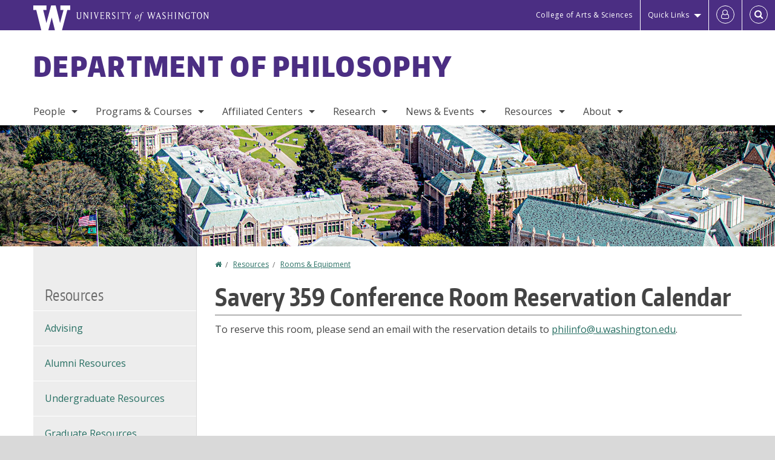

--- FILE ---
content_type: text/html; charset=UTF-8
request_url: https://phil.washington.edu/reservations/savery-359
body_size: 48285
content:
<!DOCTYPE html>
<html lang="en" dir="ltr">
  <head>
    <meta charset="utf-8" />
<script async src="https://www.googletagmanager.com/gtag/js?id=UA-25223004-33"></script>
<script>window.dataLayer = window.dataLayer || [];function gtag(){dataLayer.push(arguments)};gtag("js", new Date());gtag("set", "developer_id.dMDhkMT", true);gtag("config", "UA-25223004-33", {"groups":"default","anonymize_ip":true,"page_placeholder":"PLACEHOLDER_page_path","allow_ad_personalization_signals":false,"custom_map":{"dimension1":"root_menu_item"}});gtag("config", "G-5FWS7G32J6", {"groups":"default","page_placeholder":"PLACEHOLDER_page_location","allow_ad_personalization_signals":false});gtag("config", "G-SHNBKYT066", {"groups":"default","page_placeholder":"PLACEHOLDER_page_location","allow_ad_personalization_signals":false});gtag("event", "custom", {"root_menu_item":"Resources"});</script>
<meta name="description" content="To reserve this room, please send an email with the reservation details to philinfo@u.washington.edu." />
<link rel="canonical" href="https://phil.washington.edu/reservations/savery-359" />
<meta name="Generator" content="Drupal 10 (https://www.drupal.org)" />
<meta name="MobileOptimized" content="width" />
<meta name="HandheldFriendly" content="true" />
<meta name="viewport" content="width=device-width, initial-scale=1.0" />
<meta content="ie=edge, chrome=1" http-equiv="x-ua-compatible" />
<meta http-equiv="ImageToolbar" content="false" />
<link rel="icon" href="/themes/custom/uwflorin_foundation/favicon.ico" type="image/vnd.microsoft.icon" />
<script>window.a2a_config=window.a2a_config||{};a2a_config.callbacks=[];a2a_config.overlays=[];a2a_config.templates={};a2a_config.no_3p = 1;</script>

    <title>Savery 359 Conference Room Reservation Calendar | Department of Philosophy | University of Washington</title>
    <link rel="stylesheet" media="all" href="/sites/phil/files/css/css_qPG4EUChqk3CvQ-t6lKLokOfp1moMPk20Tsp1oZU9-M.css?delta=0&amp;language=en&amp;theme=uwflorin_foundation&amp;include=eJwty0EOgDAIAMEPkfIkQ6U1jQimhdj-Xg_edg5LzG6kC-mPVLupw25iPdtELpVCHMp0aXoi97hJ0k8Ya3i5MNMoEE_9pqZbtVAmb6Z4iGWSFxdnKFk" />
<link rel="stylesheet" media="all" href="/sites/phil/files/css/css_lfcixFZAlPSqG_hlins6e8SluRcWUrqBhDrN2zExrYQ.css?delta=1&amp;language=en&amp;theme=uwflorin_foundation&amp;include=eJwty0EOgDAIAMEPkfIkQ6U1jQimhdj-Xg_edg5LzG6kC-mPVLupw25iPdtELpVCHMp0aXoi97hJ0k8Ya3i5MNMoEE_9pqZbtVAmb6Z4iGWSFxdnKFk" />
<link rel="stylesheet" media="print" href="/sites/phil/files/css/css_uxXX44KB_4eGbfS6YdBxdTH-9OXBzoy5SFiPsJnjjZo.css?delta=2&amp;language=en&amp;theme=uwflorin_foundation&amp;include=eJwty0EOgDAIAMEPkfIkQ6U1jQimhdj-Xg_edg5LzG6kC-mPVLupw25iPdtELpVCHMp0aXoi97hJ0k8Ya3i5MNMoEE_9pqZbtVAmb6Z4iGWSFxdnKFk" />
<link rel="stylesheet" media="all" href="/sites/phil/files/css/css_eQvA_lp1364gp9l64CWsf8qIdNQUQVRTlfW3Oun4Jz8.css?delta=3&amp;language=en&amp;theme=uwflorin_foundation&amp;include=eJwty0EOgDAIAMEPkfIkQ6U1jQimhdj-Xg_edg5LzG6kC-mPVLupw25iPdtELpVCHMp0aXoi97hJ0k8Ya3i5MNMoEE_9pqZbtVAmb6Z4iGWSFxdnKFk" />

    <script src="/core/assets/vendor/modernizr/modernizr.min.js?v=3.11.7"></script>

    <script type="application/ld+json">
      {
        "@context" : "https://schema.org",
        "@type" : "WebSite",
        "name" : "Department of Philosophy",
        "url" : "https://phil.washington.edu/"
      }
    </script>
  </head>
  <body class="lang-en section-reservations header-size-large header-align-left heading-font-encodesans body-font-opensans color-teal accent-lightgray philosophy hide-text-formats front-no-max-width path-node node--type-page">
  <a href="#main-content" class="visually-hidden focusable skip-link">
    Skip to main content
  </a>
  
    <div class="dialog-off-canvas-main-canvas" data-off-canvas-main-canvas>
    
<div class="off-canvas-wrap" data-offcanvas>
  <div class="inner-wrap page ">
    <aside class="left-off-canvas-menu" role="complementary">
      
    </aside>

    <aside class="right-off-canvas-menu" role="complementary">
      
    </aside>

      
      <header class="l-header" role="banner" aria-label="Site header">

        <section id="uw-bar" role="complementary" aria-label="University of Washington links">
          <div class="row">
            <div class="column">
              <a href="https://www.washington.edu" class="uw-link">
              <div class="w-logo"><svg id="W_Logo" data-name="W Logo" xmlns="http://www.w3.org/2000/svg" viewBox="0 0 120.29 80.88" aria-labelledby="W_Title" role="img"><title id="W_Title">Washington</title><path d="M88.27,0V14.58H98.52L87.08,57.19,72.87,0H58.06L42.68,57.19,32.15,14.58H42.82V0H0V14.58H9.49s16.36,65.51,16.57,66.3H49L60,39.17c6.83,27.31,6.49,25.58,10.43,41.72h23c0.2-.78,17.43-66.3,17.43-66.3h9.41V0h-32Z" fill="#fff"/></svg></div>
              <div class="university-wordmark show-for-medium-up"><svg id="UW" data-name="University of Washington" xmlns="http://www.w3.org/2000/svg" viewBox="0 0 207.59 13.98" aria-labelledby="UW_Title" role="img"><title id="UW_Title">University of Washington</title><path d="M202.28,10.91V3.2l5.35,8.6h0.53V2.4L209,1.51h-2.69l0.89,0.89V8.94l-4.64-7.43h-2.13l0.87,0.89v8.52l-0.87.89h2.69Zm-8,.33c-2.06,0-2.77-2.46-2.77-4.59s0.72-4.59,2.77-4.59,2.79,2.46,2.79,4.59-0.72,4.59-2.79,4.59M190.2,6.66c0,2.62,1.48,5.37,4.12,5.37s4.13-2.76,4.13-5.37S197,1.28,194.32,1.28,190.2,4,190.2,6.66M185.55,11V2.28h2l1.1,1.1V1.51h-7.24V3.38l1.12-1.1h1.94V11l-0.8.82h2.76Zm-7.62-3.86v3.31a2.22,2.22,0,0,1-1.69.73c-2.28,0-3.44-2.3-3.44-4.52s1.45-4.52,3.44-4.52a1.57,1.57,0,0,1,1.26.49l1.13,1.12V2a4.6,4.6,0,0,0-2.39-.59,5,5,0,0,0-4.78,5.29c0,2.72,2,5.29,4.78,5.29a4.49,4.49,0,0,0,2.83-.75V7.13l0.8-.82h-2.76Zm-15.26,3.79V3.2l5.42,8.61h0.46V2.4l0.89-.89h-2.69l0.89,0.89V8.94L163,1.51h-2.13l0.87,0.89v8.52l-0.87.89h2.69Zm-7.38-9.4,0.82,0.82V11l-0.82.82h2.77L157.23,11V2.33l0.82-.82h-2.77Zm-9.14,5.13h4.33V11l-0.82.82h2.78L151.6,11V2.33l0.82-.82h-2.78l0.82,0.82V5.87h-4.33V2.33L147,1.51H144.2L145,2.33V11l-0.8.82H147L146.14,11V6.64Zm-4.64,2.3a2.28,2.28,0,0,0-1-2l-2.09-1.52a2.43,2.43,0,0,1-1.14-1.76,1.45,1.45,0,0,1,1.48-1.46,5.94,5.94,0,0,1,.66.12l0.91,1,1-1.43-2-.38a1.63,1.63,0,0,0-.49-0.05A2.59,2.59,0,0,0,136.17,4a3,3,0,0,0,1.33,2.36l2.11,1.52a1.75,1.75,0,0,1,.73,1.5,1.7,1.7,0,0,1-1.71,1.82,1.73,1.73,0,0,1-.72-0.14l-1-1.15-0.89,1.61,2,0.38a3.5,3.5,0,0,0,.61.07,3,3,0,0,0,2.86-3M130,3.8l1.41,4.26h-2.88ZM127.5,11l0.75-2.18h3.4L132.37,11l-0.8.8h2.91L133.66,11l-3.21-9.46h-0.52L126.66,11l-0.84.84h2.48Zm-10.95.8,2.36-7.45,2.29,7.45h0.52l3-9.47,0.84-.82h-2.48l0.8,0.8-2.18,7.12-2.11-7.12,0.8-.8h-2.91l0.82,0.82L118.49,3l-2,6.42-2.11-7.12,0.8-.8h-2.91l0.84,0.82L116,11.8h0.52ZM101.3,5.63L100.9,6l0,0.14h1.2c-0.19,1.31-.36,2.44-0.64,4.26-0.39,2.71-.72,3.67-1,3.9a0.53,0.53,0,0,1-.36.13,2,2,0,0,1-.64-0.22,0.34,0.34,0,0,0-.41.1,0.88,0.88,0,0,0-.25.49,0.58,0.58,0,0,0,.62.43,2.44,2.44,0,0,0,1.59-1c0.49-.61,1.16-2,1.72-5.29,0.1-.61.22-1.22,0.46-2.81L104.74,6l0.32-.38h-1.71c0.43-2.68.8-3.49,1.42-3.49a1.57,1.57,0,0,1,1.12.48,0.29,0.29,0,0,0,.41,0,0.86,0.86,0,0,0,.29-0.54,0.79,0.79,0,0,0-.87-0.61,3.22,3.22,0,0,0-2.33,1.22,6.55,6.55,0,0,0-1.15,3H101.3Zm-6.52,3.8c0-2.15,1.09-3.31,1.54-3.49a1.35,1.35,0,0,1,.48-0.12c0.72,0,1.14.55,1.14,1.67,0,1.88-1,3.59-1.57,3.8a1.43,1.43,0,0,1-.45.1c-0.81,0-1.15-.87-1.15-2m2.48-4.15a3.45,3.45,0,0,0-1.57.52,4.54,4.54,0,0,0-2.09,4,1.89,1.89,0,0,0,1.83,2.15,3.73,3.73,0,0,0,2.16-1A5.2,5.2,0,0,0,99.11,7.3a1.78,1.78,0,0,0-1.86-2m-16.8-3L83.05,7v4l-0.82.82H85L84.19,11V7l2.65-4.68,0.86-.84H85.15l0.8,0.8L83.78,6.17,81.73,2.31l0.8-.8H79.61ZM75,11V2.28h2l1.1,1.1V1.51H70.84V3.38L72,2.28h1.94V11l-0.8.82h2.76ZM65.69,1.51l0.82,0.82V11l-0.82.82h2.78L67.64,11V2.33l0.82-.82H65.69Zm-3,7.43a2.28,2.28,0,0,0-1-2L59.65,5.45a2.42,2.42,0,0,1-1.13-1.76A1.45,1.45,0,0,1,60,2.23a5.89,5.89,0,0,1,.66.12l0.91,1,1-1.43-2-.38A1.61,1.61,0,0,0,60,1.46,2.59,2.59,0,0,0,57.38,4a3,3,0,0,0,1.33,2.36l2.11,1.52a1.75,1.75,0,0,1,.73,1.5,1.7,1.7,0,0,1-1.71,1.82A1.72,1.72,0,0,1,59.13,11l-1-1.15-0.89,1.61,2,0.38a3.5,3.5,0,0,0,.61.07,3,3,0,0,0,2.86-3M49.48,2.28h1.26a2,2,0,0,1,2,2.06,1.93,1.93,0,0,1-2,1.9H49.48v-4Zm0,8.71V7H51l2.49,4.8h1.71L54.43,11l-2.3-4.22a2.7,2.7,0,0,0,1.94-2.41,3.08,3.08,0,0,0-3.33-2.84H47.54l0.8,0.82V11l-0.8.82H50.3Zm-4.62.82V9.92L43.76,11H40.63V6.71H43l0.82,0.82V5.12L43,5.94H40.63V2.28h3.12l1.1,1.1V1.51H38.7l0.8,0.82V11l-0.8.82h6.16ZM31.51,1.51H28.59l0.84,0.82,2.9,9.47h0.52l3-9.47,0.84-.82H34.19L35,2.31,32.82,9.43,30.7,2.31Zm-8,0,0.82,0.82V11l-0.82.82h2.77L25.47,11V2.33l0.82-.82H23.51Zm-9.58,9.4V3.2l5.52,8.6h0.36V2.4l0.89-.89H18L18.91,2.4V8.94L14.27,1.51H12.14L13,2.4v8.52l-0.87.89h2.69ZM2.35,9a3.07,3.07,0,0,0,3.19,3A3.21,3.21,0,0,0,8.87,9V2.4l0.87-.89H7.06L7.95,2.4V9a2.11,2.11,0,0,1-2.13,2.13A2.21,2.21,0,0,1,3.55,9V2.4l0.89-.89h-3L2.35,2.4V9Z" transform="translate(-1.46 -1.28)" fill="#fff"/></svg></div>
              </a>
            </div>
          </div>
          <div class="right-buttons">
            <a href="https://artsci.washington.edu" class="artsci-link show-for-medium-up">College of Arts &amp; Sciences</a>
                                  
        <h2 class="block-title visually-hidden" id="block-quicklinks-menu">Quick links</h2>
  <button href="#" data-dropdown="quick-links-menu-links" data-options="is_hover:true" aria-controls="quick-links-menu-links" aria-expanded="false" aria-haspopup="true" class="header-dropdown-button show-for-large-up">Quick Links</button>
        
              <ul region="quick_links" class="f-dropdown show-for-large-up" role="menu" data-dropdown-content="" aria-hidden="true" id="quick-links-menu-links">
              <li>
        <a href="/support-us" title="" tabindex="-1" data-drupal-link-system-path="node/784">Make a Gift</a>
              </li>
          <li>
        <a href="https://uw.edu/directory" title="" tabindex="-1">Directories</a>
              </li>
          <li>
        <a href="https://uw.edu/maps" title="" tabindex="-1">Maps</a>
              </li>
          <li>
        <a href="https://my.uw.edu" title="" tabindex="-1">MyUW</a>
              </li>
        </ul>
  


  
  
                                                          
        <h2 class="block-title visually-hidden" id="block-uwflorin-foundation-account-menu-menu">User account menu</h2>
      <div id="block-samlauthstatus" class="block-samlauthstatus block">
      <a href="/saml/login?destination=/reservations/savery-359" title="UWNetID Login" class="samlauth-login-link" aria-label="Log in">
        <span class="fa fa-user-o fa-fw" aria-hidden="true" />
      </a>
    </div>
  
  
                                              <div class="header-button">
  <a href="#" aria-controls="search-field" aria-expanded="false" id="search-toggle">Search</a>
  <div id="search-field" role="search" aria-hidden="true">
    <section class="flexible-google-cse-search-form block-flexiblegooglecustomsearchblock block" data-drupal-selector="flexible-google-cse-search-form" id="block-flexiblegooglecustomsearchblock">

                  
        <h2  class="block-title visually-hidden"></h2>
      

      
                  <form region="search" action="/search/google/" method="get" id="flexible-google-cse-search-form" accept-charset="UTF-8">
  <div class="js-form-item form-item js-form-type-textfield form-item-key-word js-form-item-key-word">
      <label for="edit-key-word">Search</label>
        <input placeholder="" data-drupal-selector="edit-key-word" type="text" id="edit-key-word" name="key-word" value="" size="15" maxlength="128" class="form-text" />

        </div>
<input data-drupal-selector="edit-searchbutton" type="submit" id="edit-searchbutton" value="Search" class="button js-form-submit form-submit" />

</form>

        
        
    </section>
  </div>
</div>
  
                                  </div>
        </section>

        
                  <div class="l-header-region row small-collapse">
            <div class="large-12 columns">
                    <div>
        
              
  <h2 class="block-title visually-hidden" id="block-uwflorin-foundation-main-menu-menu">Main menu</h2>
  

        

  <div class="contain-to-grid">
    <nav class="top-bar" data-topbar data-options="mobile_show_parent_link:true" role="navigation" aria-label="Main menu">
      <ul class="title-area">
        <li class="name">
          <h1 id="site-name"><a href="/" title="Department of Philosophy Home">Department of Philosophy</a></h1>
        </li>
        <li class="toggle-topbar menu-icon">
          <a href="#"><span>Menu</span></a>
        </li>
      </ul>
      <section class="top-bar-section">
                <ul  region="header" class="menu nav-bar main-nav" id="main-menu">
                                                                        <li class="has-dropdown first">
        <a href="/people" data-drupal-link-system-path="people">People</a>
                                          <ul  region="header" class="menu nav-bar main-nav dropdown" id="main-menu">
                                                                          <li class="leaf first">
        <a href="/people/faculty" title="" data-drupal-link-system-path="node/1148">Faculty</a>
              </li>
                                                        <li class="leaf">
        <a href="/people/staff" title="" data-drupal-link-system-path="people/staff">Staff</a>
              </li>
                                                        <li class="leaf">
        <a href="/people/graduate-student" title="" data-drupal-link-system-path="people/graduate-student">Graduate Students</a>
              </li>
                                                        <li class="leaf">
        <a href="/people/job-market-candidates" title="" data-drupal-link-system-path="node/1149">Job Market Candidates</a>
              </li>
                                                                      <li class="leaf last">
        <a href="/alumni" data-drupal-link-system-path="node/791">Alumni</a>
              </li>
      </ul>
  
              </li>
                                                        <li class="has-dropdown">
        <a href="/programs-courses" data-drupal-link-system-path="node/782">Programs &amp; Courses</a>
                                          <ul  region="header" class="menu nav-bar main-nav dropdown" id="main-menu">
                                                                          <li class="has-dropdown first">
        <a href="/undergraduate-programs" data-drupal-link-system-path="node/786">Undergraduate</a>
                                          <ul  region="header" class="menu nav-bar main-nav dropdown" id="main-menu">
                                                                          <li class="leaf first">
        <a href="/why-study-philosophy" data-drupal-link-system-path="node/806">Why Study Philosophy?</a>
              </li>
                                                        <li class="leaf">
        <a href="/philosophy-majors" data-drupal-link-system-path="node/807">Philosophy Majors</a>
              </li>
                                                        <li class="leaf">
        <a href="/history-philosophy-science-major" data-drupal-link-system-path="node/809">History &amp; Philosophy of Science Major</a>
              </li>
                                                        <li class="leaf">
        <a href="/philosophy-minor" data-drupal-link-system-path="node/812">Philosophy Minor</a>
              </li>
                                                                      <li class="leaf last">
        <a href="/ethics-minor" data-drupal-link-system-path="node/813">Ethics Minor</a>
              </li>
      </ul>
  
              </li>
                                                        <li class="has-dropdown">
        <a href="/graduate-programs" data-drupal-link-system-path="node/787">Graduate</a>
                                          <ul  region="header" class="menu nav-bar main-nav dropdown" id="main-menu">
                                                                          <li class="leaf first">
        <a href="/admissions" data-drupal-link-system-path="node/833">Admissions</a>
              </li>
                                                        <li class="leaf">
        <a href="/ma-degree-requirements" data-drupal-link-system-path="node/822">M.A. Requirements</a>
              </li>
                                                        <li class="leaf">
        <a href="/phd-degree-requirements" data-drupal-link-system-path="node/823">Ph.D. Requirements</a>
              </li>
                                                        <li class="leaf">
        <a href="/graduate-certificate-ethics" data-drupal-link-system-path="node/828">Ethics Certificate</a>
              </li>
                                                        <li class="leaf">
        <a href="/science-technology-society-studies-certificate-program" data-drupal-link-system-path="node/825">Science, Technology &amp; Society Studies Certificate</a>
              </li>
                                                        <li class="leaf">
        <a href="/graduate-job-placements" data-drupal-link-system-path="node/820">Job Placements</a>
              </li>
                                                        <li class="leaf">
        <a href="/graduate-funding" data-drupal-link-system-path="node/819">Graduate Funding</a>
              </li>
                                                        <li class="leaf">
        <a href="/tarasa-employment-information" data-drupal-link-system-path="node/850">TA/RA/SA Employment Information</a>
              </li>
                                                                      <li class="leaf last">
        <a href="/news/grad-blog" data-drupal-link-system-path="node/1151">News &amp; Blog</a>
              </li>
      </ul>
  
              </li>
                                                                      <li class="has-dropdown last">
        <a href="/courses" title="" data-drupal-link-system-path="courses">Courses</a>
                                          <ul  region="header" class="menu nav-bar main-nav dropdown" id="main-menu">
                                                                          <li class="leaf first">
        <a href="/courses" title="" data-drupal-link-system-path="courses">Course Offerings</a>
              </li>
                                                        <li class="leaf">
        <a href="/video-course-previews" data-drupal-link-system-path="node/859">Video Course Previews</a>
              </li>
                                                        <li class="leaf">
        <a href="/curriculum-forecast" data-drupal-link-system-path="node/830">Curriculum Forecast</a>
              </li>
                                                                      <li class="leaf last">
        <a href="/enrollment-information" data-drupal-link-system-path="node/829">Enrollment Information</a>
              </li>
      </ul>
  
              </li>
      </ul>
  
              </li>
                                                        <li class="has-dropdown">
        <a href="/affiliated-programs-centers" data-drupal-link-system-path="node/805">Affiliated Centers</a>
                                          <ul  region="header" class="menu nav-bar main-nav dropdown" id="main-menu">
                                                                          <li class="leaf first">
        <a href="/program-ethics" title="" data-drupal-link-system-path="node/831">Program on Ethics</a>
              </li>
                                                        <li class="leaf">
        <a href="https://www.plato-philosophy.org/" title="">Philosophy Learning and Teaching Organization (PLATO)</a>
              </li>
                                                        <li class="has-dropdown">
        <a href="/neuroethics-research-group" data-drupal-link-system-path="node/1188">Neuroethics Research Group</a>
                                          <ul  region="header" class="menu nav-bar main-nav dropdown" id="main-menu">
                                                                          <li class="leaf first">
        <a href="/neurotechnology-and-human-agency" data-drupal-link-system-path="node/1207">Neurotechnology and Human Agency</a>
              </li>
                                                        <li class="leaf">
        <a href="/support-structures-research-participation-and-clinical-care" data-drupal-link-system-path="node/1208">Support Structures for Research Participation</a>
              </li>
                                                        <li class="leaf">
        <a href="/methods-integrating-ethics-neuroscience" data-drupal-link-system-path="node/1210">Integrating Ethics in Neuroscience</a>
              </li>
                                                        <li class="leaf">
        <a href="/engagement-research-participants-partners-and-relevant-communities" data-drupal-link-system-path="node/1211">Engagement with Participants &amp; Partners</a>
              </li>
                                                        <li class="leaf">
        <a href="/education-outreach" data-drupal-link-system-path="node/1214">Education &amp; Outreach</a>
              </li>
                                                        <li class="leaf">
        <a href="/public-policy-and-ethics-guidelines" data-drupal-link-system-path="node/1212">Public Policy &amp; Ethics Guidelines</a>
              </li>
                                                                      <li class="leaf last">
        <a href="/ethical-considerations-and-neurotechnology" data-drupal-link-system-path="node/1213">Ethical Considerations &amp; Neurotechnology</a>
              </li>
      </ul>
  
              </li>
                                                        <li class="leaf">
        <a href="http://depts.washington.edu/stsst/" title="">Science, Technology &amp; Society Studies</a>
              </li>
                                                        <li class="leaf">
        <a href="http://poe.washington.edu" title="">Program on the Environment</a>
              </li>
                                                        <li class="leaf">
        <a href="http://jewishstudies.washington.edu/" title="">Stroum Center for Jewish Studies</a>
              </li>
                                                        <li class="leaf">
        <a href="http://humanrights.washington.edu" title="">Center for Human Rights</a>
              </li>
                                                                      <li class="leaf last">
        <a href="http://simpsoncenter.org/" title="">Simpson Center for the Humanities</a>
              </li>
      </ul>
  
              </li>
                                                        <li class="has-dropdown">
        <a href="/recent-research" data-drupal-link-system-path="node/796">Research</a>
                                          <ul  region="header" class="menu nav-bar main-nav dropdown" id="main-menu">
                                                                          <li class="leaf first">
        <a href="/research/audio-video" data-drupal-link-system-path="node/1152">Audio / Video</a>
              </li>
                                                        <li class="leaf">
        <a href="/research/books" title="" data-drupal-link-system-path="taxonomy/term/46">Books</a>
              </li>
                                                        <li class="leaf">
        <a href="/research/essays-articles-and-book-chapters" title="" data-drupal-link-system-path="taxonomy/term/462">Essays / Articles</a>
              </li>
                                                                      <li class="has-dropdown last">
        <a href="/research/fields" data-drupal-link-system-path="research/fields">Fields of Interest</a>
                                          <ul  region="header" class="menu nav-bar main-nav dropdown" id="main-menu">
                                                                          <li class="leaf first">
        <a href="/research/fields" title="" data-drupal-link-system-path="research/fields">All Fields</a>
              </li>
                                                        <li class="leaf">
        <a href="/about-epistemology" title="" data-drupal-link-system-path="node/837">Epistemology</a>
              </li>
                                                        <li class="leaf">
        <a href="/program-ethics" title="" data-drupal-link-system-path="node/831">Ethics</a>
              </li>
                                                        <li class="leaf">
        <a href="/about-feminist-philosophy" title="" data-drupal-link-system-path="node/839">Feminist Philosophy</a>
              </li>
                                                        <li class="leaf">
        <a href="/about-history-philosophy" title="" data-drupal-link-system-path="node/840">History of Philosophy</a>
              </li>
                                                                      <li class="leaf last">
        <a href="/about-philosophy-science" data-drupal-link-system-path="node/841">Philosophy of Science</a>
              </li>
      </ul>
  
              </li>
      </ul>
  
              </li>
                                                        <li class="has-dropdown">
        <a href="/news" title="" data-drupal-link-system-path="news">News &amp; Events</a>
                                          <ul  region="header" class="menu nav-bar main-nav dropdown" id="main-menu">
                                                                          <li class="leaf first">
        <a href="/news/recent" title="" data-drupal-link-system-path="news/recent">Recent News</a>
              </li>
                                                        <li class="leaf">
        <a href="/newsletter" title="" data-drupal-link-system-path="newsletter">Newsletters</a>
              </li>
                                                        <li class="leaf">
        <a href="/annual-ethics-lecture" data-drupal-link-system-path="node/857">Annual Ethics Lecture</a>
              </li>
                                                        <li class="leaf">
        <a href="/ohara-philosophy-physics-lecture-series" data-drupal-link-system-path="node/854">O&#039;Hara Philosophy of Physics Lecture Series</a>
              </li>
                                                        <li class="leaf">
        <a href="/ben-rabinowitz-series-environmental-ethics" data-drupal-link-system-path="node/856">Rabinowitz Series in Environmental Ethics</a>
              </li>
                                                        <li class="leaf">
        <a href="/benjamin-rabinowitz-symposium-medical-ethics" data-drupal-link-system-path="node/853">Rabinowitz Symposium in Medical Ethics</a>
              </li>
                                                                      <li class="leaf last">
        <a href="/calendar" title="" data-drupal-link-system-path="calendar">Events Calendar</a>
              </li>
      </ul>
  
              </li>
                                                                      <li class="has-dropdown active-trail">
        <a href="/resources" data-drupal-link-system-path="node/783">Resources</a>
                                          <ul  region="header" class="menu nav-bar main-nav dropdown" id="main-menu">
                                                                          <li class="leaf first">
        <a href="/advising" data-drupal-link-system-path="node/790">Advising</a>
              </li>
                                                        <li class="leaf">
        <a href="/alumni" title="" data-drupal-link-system-path="node/791">Alumni Resources</a>
              </li>
                                                        <li class="leaf">
        <a href="/undergraduate-resources" data-drupal-link-system-path="node/802">Undergraduate Resources</a>
              </li>
                                                        <li class="leaf">
        <a href="/graduate-resources" data-drupal-link-system-path="node/842">Graduate Resources</a>
              </li>
                                                        <li class="leaf">
        <a href="/scholarships-and-financial-support" data-drupal-link-system-path="node/789">Scholarships &amp; Financial Support</a>
              </li>
                                                        <li class="leaf">
        <a href="/philosophy-writing-center" data-drupal-link-system-path="node/803">Writing Center</a>
              </li>
                                                        <li class="leaf">
        <a href="/safety-and-wellness" data-drupal-link-system-path="node/797">Safety &amp; Wellness</a>
              </li>
                                                                      <li class="has-dropdown active-trail">
        <a href="/reservations" data-drupal-link-system-path="node/1153">Rooms &amp; Equipment</a>
                                          <ul  region="header" class="menu nav-bar main-nav dropdown" id="main-menu">
                                                                                        <li class="leaf first active-trail">
        <a href="/reservations/savery-359" data-drupal-link-system-path="node/1154" class="is-active" aria-current="page">Savery 359</a>
              </li>
                                                        <li class="leaf">
        <a href="/reservations/savery-368" data-drupal-link-system-path="node/1155">Savery 368</a>
              </li>
                                                        <li class="leaf">
        <a href="/reservations/savery-408" data-drupal-link-system-path="node/1156">Savery 408</a>
              </li>
                                                                      <li class="leaf last">
        <a href="/reservations/equipment" data-drupal-link-system-path="node/1157">Equipment</a>
              </li>
      </ul>
  
              </li>
                                                        <li class="leaf">
        <a href="/teaching-resources" data-drupal-link-system-path="node/844">Teaching Resources</a>
              </li>
                                                                      <li class="leaf last">
        <a href="/forms" data-drupal-link-system-path="node/804">Forms</a>
              </li>
      </ul>
  
              </li>
                                                                      <li class="has-dropdown last">
        <a href="/about" data-drupal-link-system-path="node/781">About</a>
                                          <ul  region="header" class="menu nav-bar main-nav dropdown" id="main-menu">
                                                                          <li class="leaf first">
        <a href="/about" title="" data-drupal-link-system-path="node/781">Overview</a>
              </li>
                                                        <li class="has-dropdown">
        <a href="/climate-and-diversity" data-drupal-link-system-path="node/798">Climate &amp; Diversity</a>
                                          <ul  region="header" class="menu nav-bar main-nav dropdown" id="main-menu">
                                                                          <li class="leaf first">
        <a href="/chilly-climate" data-drupal-link-system-path="node/799">&quot;Chilly Climate&quot;</a>
              </li>
                                                        <li class="leaf">
        <a href="/what-we-are-doing" data-drupal-link-system-path="node/800">What We Are Doing</a>
              </li>
                                                                      <li class="leaf last">
        <a href="/climate-diversity-resources" data-drupal-link-system-path="node/801">Resources</a>
              </li>
      </ul>
  
              </li>
                                                        <li class="leaf">
        <a href="/advisory-board" data-drupal-link-system-path="node/832">Advisory Board</a>
              </li>
                                                        <li class="leaf">
        <a href="/stay-connected" data-drupal-link-system-path="node/785">Stay Connected</a>
              </li>
                                                        <li class="leaf">
        <a href="/support-us" data-drupal-link-system-path="node/784">Support Us</a>
              </li>
                                                                      <li class="leaf last">
        <a href="/contact" data-drupal-link-system-path="node/795">Contact Us</a>
              </li>
      </ul>
  
              </li>
      </ul>
  
                  
              <ul id="secondary-menu" class="f-dropdown hide-for-large-up" role="menu" data-dropdown-content="" aria-hidden="true">
              <li>
        <a href="/support-us" title="" tabindex="-1" data-drupal-link-system-path="node/784">Make a Gift</a>
              </li>
          <li>
        <a href="https://uw.edu/directory" title="" tabindex="-1">Directories</a>
              </li>
          <li>
        <a href="https://uw.edu/maps" title="" tabindex="-1">Maps</a>
              </li>
          <li>
        <a href="https://my.uw.edu" title="" tabindex="-1">MyUW</a>
              </li>
        </ul>
  


                      </section>
    </nav>
  </div>


  
  
      </div>
  
            </div>
          </div>
        
        <!-- Configurable background image for banner -->
                  <div class="banner-image" style="background-image: url('/sites/phil/files/internal_page_banner.jpg')"></div>
        
      </header>

      <div class="row">
                              </div>

      
      
      <main id="main" class="row l-main" role="main">
        <div class="large-9 large-push-3 main columns">
                    <a id="main-content"></a>
                    <section>
                                <div>
        <div data-drupal-messages-fallback class="hidden"></div>
<section id="block-uwflorin-foundation-breadcrumbs" class="block-uwflorin-foundation-breadcrumbs block">
  
  
    

  
            <nav role="navigation" aria-labelledby="system-breadcrumb">
    <h2 id="system-breadcrumb" class="visually-hidden">You are here</h2>
    <ul class="breadcrumbs">
          <li>
                  <a href="/">Home</a>
              </li>
          <li>
                  <a href="/resources">Resources</a>
              </li>
          <li>
                  <a href="/reservations">Rooms &amp; Equipment</a>
              </li>
        </ul>
  </nav>

    
    
  </section>
<section id="block-uwflorin-foundation-page-title" class="block-uwflorin-foundation-page-title block">
  
  
    

  
          
  <h1><span class="field-wrapper">Savery 359 Conference Room Reservation Calendar</span>
</h1>


    
    
  </section>
<section id="block-uwflorin-foundation-content" class="block-uwflorin-foundation-content block">
  
  
    

  
          

<article id="node-1154" >

  
    

  
  
    <div class="view-mode-full">
    <div class="field-wrapper body field field-node--body field-name-body field-type-text-with-summary field-label-hidden">
    <div class="field-items">
          <div class="field-item"><p>To reserve this room, please send an email with the reservation details to <a href="mailto:philinfo@u.washington.edu?subject=Savery%20359%20reservation">philinfo@u.washington.edu</a>.</p>

<p><iframe frameborder="0" height="600" scrolling="no" src="https://calendar.google.com/calendar/embed?src=uw.edu_idh6rai3o7s3vtm7iat7touu38%40group.calendar.google.com&amp;ctz=America%2FLos_Angeles" style="border: 0" width="100%"></iframe></p>
</div>
      </div>
</div>

  </div>

  
  
  
</article>


    
    
  </section>
<section id="block-addtoanybuttons" class="block-addtoanybuttons block">
  
  
    

  
          <span class="a2a_kit a2a_kit_size_16 addtoany_list" data-a2a-url="https://phil.washington.edu/reservations/savery-359" data-a2a-title="Savery 359 Conference Room Reservation Calendar"><a class="a2a_dd addtoany_share" href="https://www.addtoany.com/share#url=https%3A%2F%2Fphil.washington.edu%2Freservations%2Fsavery-359&amp;title=Savery%20359%20Conference%20Room%20Reservation%20Calendar"><span class="fa fa-share-square-o" aria-hidden="true"></span> Share

              </a></span>
    
    
  </section>

      </div>
  
                      </section>
        </div>
                  <aside role="complementary" aria-label="Sidebar 1" id="sidebar-first" class="large-3 large-pull-9 sidebar-first columns sidebar ">
                  <div>
        <nav role="navigation" aria-labelledby="block-submenu-menu" id="block-submenu" class="block-submenu block menu-block">
      
  <h2 class="block-title" id="block-submenu-menu"><a href="/resources" class="menu-item--active-trail" data-drupal-link-system-path="node/783">Resources</a></h2>
  

        

          <ul  region="sidebar_first" class="menu nav-bar main-nav" id="main-menu">
                                                                                <li class="first">
        <a href="/advising" data-drupal-link-system-path="node/790">Advising</a>
              </li>
                                                                <li>
        <a href="/alumni" title="" data-drupal-link-system-path="node/791">Alumni Resources</a>
              </li>
                                                                <li>
        <a href="/undergraduate-resources" data-drupal-link-system-path="node/802">Undergraduate Resources</a>
              </li>
                                                                <li>
        <a href="/graduate-resources" data-drupal-link-system-path="node/842">Graduate Resources</a>
              </li>
                                                                <li>
        <a href="/scholarships-and-financial-support" data-drupal-link-system-path="node/789">Scholarships &amp; Financial Support</a>
              </li>
                                                                <li>
        <a href="/philosophy-writing-center" data-drupal-link-system-path="node/803">Writing Center</a>
              </li>
                                                                <li>
        <a href="/safety-and-wellness" data-drupal-link-system-path="node/797">Safety &amp; Wellness</a>
              </li>
                                                                              <li class="has-flyout active-trail">
        <a href="/reservations" data-drupal-link-system-path="node/1153">Rooms &amp; Equipment</a>
                                          <ul  region="sidebar_first" class="menu nav-bar main-nav flyout" id="main-menu">
                                                                                                <li class="first active-trail">
        <a href="/reservations/savery-359" data-drupal-link-system-path="node/1154" class="is-active" aria-current="page">Savery 359</a>
              </li>
                                                                <li>
        <a href="/reservations/savery-368" data-drupal-link-system-path="node/1155">Savery 368</a>
              </li>
                                                                <li>
        <a href="/reservations/savery-408" data-drupal-link-system-path="node/1156">Savery 408</a>
              </li>
                                                                              <li class="last">
        <a href="/reservations/equipment" data-drupal-link-system-path="node/1157">Equipment</a>
              </li>
      </ul>
  
              </li>
                                                                <li>
        <a href="/teaching-resources" data-drupal-link-system-path="node/844">Teaching Resources</a>
              </li>
                                                                              <li class="last">
        <a href="/forms" data-drupal-link-system-path="node/804">Forms</a>
              </li>
      </ul>
  


  </nav>

      </div>
  
          </aside>
                      </main>

      <section id="footer-top" class="l-footer-top" role="complementary" aria-label="Social media links">
        <a href="/support-us" class="button support-button" id="giving-link-footer"><span class='fa fa-heart-o fa-2x'>&nbsp;</span> Support Philosophy</a>
        <div class="row">
          <div class="columns large-8 xlarge-9 small-centered large-uncentered">
            <ul class="stay-connected links inline"><li><a href="https://twitter.com/uwphilosophy"><span class="fa-container"><span class="fa fa-twitter fa-2x">&nbsp;</span></span><span class="hidden-for-small-only">Twitter</span></a></li><li><a href="https://www.youtube.com/channel/UCtvIrAe3KPYKBwGhows4AAg"><span class="fa-container"><span class="fa fa-youtube-play fa-2x">&nbsp;</span></span><span class="hidden-for-small-only">YouTube</span></a></li><li><a href="https://www.facebook.com/universityofwashingtonphilosophy"><span class="fa-container"><span class="fa fa-facebook fa-2x">&nbsp;</span></span><span class="hidden-for-small-only">Facebook</span></a></li><li><a href="/mailing-list"><span class="fa-container"><span class="fa fa-envelope-o fa-2x">&nbsp;</span></span><span class="hidden-for-small-only">Newsletter</span></a></li><li><a href="/stay-connected"><span class="fa-container"><span class="fa fa-share-alt fa-2x">&nbsp;</span></span><span class="hidden-for-small-only">More ways to connect</span></a></li></ul>
          </div>
        </div>
      </section>

      <footer id="footer" class="l-footer" role="contentinfo" aria-label="Contact and copyright">
        <div class="row">
            <div class="footer columns">
              <div class="row">
                <div class="medium-4 large-3 columns"><p>Department of Philosophy<br>
University of Washington<br>
Savery Hall, Room 361<br>
Box 353350<br>
Seattle, WA 98195-3350</p></div>
<div class="medium-4 large-3 columns"><p>Phone: (206) 543-5855<br>
<a href="mailto:philinfo@uw.edu">philinfo@uw.edu</a></p></div>
<div class="medium-4 large-3 columns"><p><a href="http://www.washington.edu/online/privacy">Privacy</a><br>
<a href="http://www.washington.edu/online/terms">Terms</a><br>
<a href="/sitemap">Site Map</a><br>
<a href="/contact">Contact Us</a></p></div>
<div class="medium-4 large-3 columns end hide-for-print"></div>

              </div>
            </div>
          
                    <div class="copyright columns">
            &copy; 2026 <a href="http://uw.edu">University of Washington</a>. All rights reserved.
          </div>
        </div>
      </footer>
   
    <a class="exit-off-canvas"></a>

  </div>
</div>

  </div>

  
  <script type="application/json" data-drupal-selector="drupal-settings-json">{"path":{"baseUrl":"\/","pathPrefix":"","currentPath":"node\/1154","currentPathIsAdmin":false,"isFront":false,"currentLanguage":"en"},"pluralDelimiter":"\u0003","suppressDeprecationErrors":true,"colorbox":{"opacity":"0.85","current":"{current} of {total}","previous":"\u00ab Prev","next":"Next \u00bb","close":"Close","maxWidth":"98%","maxHeight":"98%","fixed":true,"mobiledetect":true,"mobiledevicewidth":"480px"},"google_analytics":{"account":"UA-25223004-33","trackOutbound":true,"trackMailto":true,"trackTel":true,"trackDownload":true,"trackDownloadExtensions":"7z|aac|arc|arj|asf|asx|avi|bin|csv|doc(x|m)?|dot(x|m)?|exe|flv|gif|gz|gzip|hqx|jar|jpe?g|js|mp(2|3|4|e?g)|mov(ie)?|msi|msp|pdf|phps|png|ppt(x|m)?|pot(x|m)?|pps(x|m)?|ppam|sld(x|m)?|thmx|qtm?|ra(m|r)?|sea|sit|tar|tgz|torrent|txt|wav|wma|wmv|wpd|xls(x|m|b)?|xlt(x|m)|xlam|xml|z|zip","trackColorbox":true},"data":{"extlink":{"extTarget":false,"extTargetAppendNewWindowLabel":"(opens in a new window)","extTargetNoOverride":false,"extNofollow":false,"extTitleNoOverride":false,"extNoreferrer":true,"extFollowNoOverride":false,"extClass":"ext","extLabel":"","extImgClass":false,"extSubdomains":true,"extExclude":"","extInclude":"","extCssExclude":"#block-addtoanybuttons, .english .llc-icons, .upcoming-prods","extCssInclude":"","extCssExplicit":".main, #block-uw-castrum-dwf-content","extAlert":false,"extAlertText":"This link will take you to an external web site. We are not responsible for their content.","extHideIcons":true,"mailtoClass":"0","telClass":"0","mailtoLabel":"","telLabel":"","extUseFontAwesome":true,"extIconPlacement":"append","extPreventOrphan":false,"extFaLinkClasses":"fa fa-external-link","extFaMailtoClasses":"fa fa-envelope-o","extAdditionalLinkClasses":"","extAdditionalMailtoClasses":"","extAdditionalTelClasses":"","extFaTelClasses":"fa fa-phone","whitelistedDomains":[],"extExcludeNoreferrer":""}},"ajaxTrustedUrl":{"\/search\/google\/":true},"user":{"uid":0,"permissionsHash":"876b6122284a790b45a32cf677128e5447b4c8d79cbcb33fd01a3bd72f752ac7"}}</script>
<script src="/core/assets/vendor/jquery/jquery.min.js?v=3.7.1"></script>
<script src="/core/assets/vendor/once/once.min.js?v=1.0.1"></script>
<script src="/core/misc/drupalSettingsLoader.js?v=10.5.7"></script>
<script src="/core/misc/drupal.js?v=10.5.7"></script>
<script src="/core/misc/drupal.init.js?v=10.5.7"></script>
<script src="/modules/contrib/jquery_ui/assets/vendor/jquery.ui/ui/version-min.js?v=1.13.2"></script>
<script src="/modules/contrib/jquery_ui/assets/vendor/jquery.ui/ui/data-min.js?v=1.13.2"></script>
<script src="/modules/contrib/jquery_ui/assets/vendor/jquery.ui/ui/disable-selection-min.js?v=1.13.2"></script>
<script src="/modules/contrib/jquery_ui/assets/vendor/jquery.ui/ui/focusable-min.js?v=1.13.2"></script>
<script src="/modules/contrib/jquery_ui/assets/vendor/jquery.ui/ui/form-min.js?v=1.13.2"></script>
<script src="/modules/contrib/jquery_ui/assets/vendor/jquery.ui/ui/ie-min.js?v=1.13.2"></script>
<script src="/modules/contrib/jquery_ui/assets/vendor/jquery.ui/ui/keycode-min.js?v=1.13.2"></script>
<script src="/modules/contrib/jquery_ui/assets/vendor/jquery.ui/ui/labels-min.js?v=1.13.2"></script>
<script src="/modules/contrib/jquery_ui/assets/vendor/jquery.ui/ui/plugin-min.js?v=1.13.2"></script>
<script src="/modules/contrib/jquery_ui/assets/vendor/jquery.ui/ui/safe-active-element-min.js?v=1.13.2"></script>
<script src="/modules/contrib/jquery_ui/assets/vendor/jquery.ui/ui/safe-blur-min.js?v=1.13.2"></script>
<script src="/modules/contrib/jquery_ui/assets/vendor/jquery.ui/ui/scroll-parent-min.js?v=1.13.2"></script>
<script src="/modules/contrib/jquery_ui/assets/vendor/jquery.ui/ui/tabbable-min.js?v=1.13.2"></script>
<script src="/modules/contrib/jquery_ui/assets/vendor/jquery.ui/ui/unique-id-min.js?v=1.13.2"></script>
<script src="/modules/contrib/jquery_ui/assets/vendor/jquery.ui/ui/widget-min.js?v=1.13.2"></script>
<script src="/modules/contrib/jquery_ui/assets/vendor/jquery.ui/ui/widgets/accordion-min.js?v=1.13.2"></script>
<script src="/modules/contrib/blazy/js/dblazy.min.js?t9gqme"></script>
<script src="/modules/contrib/blazy/js/plugin/blazy.once.min.js?t9gqme"></script>
<script src="/modules/contrib/blazy/js/plugin/blazy.sanitizer.min.js?t9gqme"></script>
<script src="/modules/contrib/blazy/js/plugin/blazy.dom.min.js?t9gqme"></script>
<script src="https://static.addtoany.com/menu/page.js" defer></script>
<script src="/modules/contrib/addtoany/js/addtoany.js?v=10.5.7"></script>
<script src="/modules/contrib/colorbox/js/colorbox.js?v=10.5.7"></script>
<script src="/modules/contrib/colorbox/styles/default/colorbox_style.js?v=10.5.7"></script>
<script src="/libraries/colorbox/jquery.colorbox-min.js?v=10.5.7"></script>
<script src="/modules/custom/dwf_utils/js/open_colorbox.js?t9gqme"></script>
<script src="/modules/contrib/extlink/js/extlink.js?v=10.5.7"></script>
<script src="/modules/contrib/google_analytics/js/google_analytics.js?v=10.5.7"></script>
<script src="/themes/contrib/zurb_foundation/js/foundation.min.js?v=10.5.7"></script>
<script src="/themes/custom/uwflorin_foundation/js/app.min.js?t9gqme"></script>
<script src="//www.washington.edu/static/alert.js"></script>
<script src="/themes/contrib/zurb_foundation/js/top_bar_active.js?v=10.5.7"></script>

  </body>
</html>
